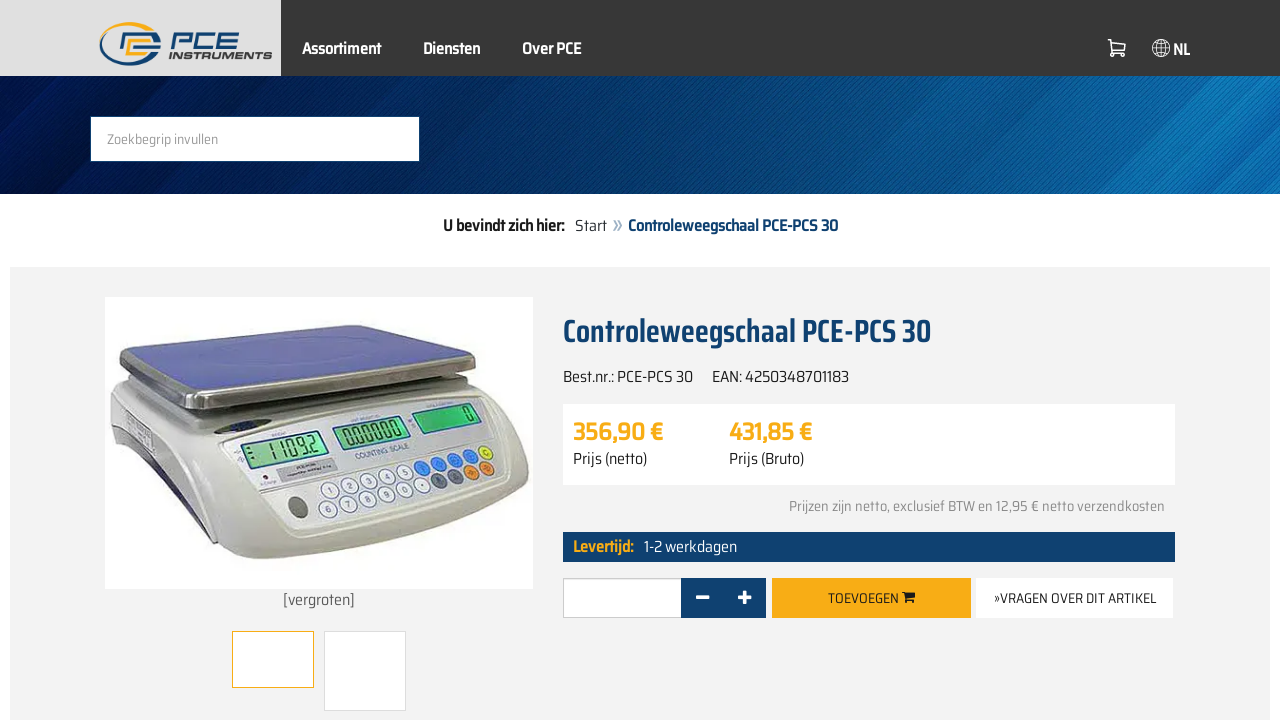

--- FILE ---
content_type: text/html; charset=utf-8
request_url: https://www.pce-instruments.com/dutch/weegtechniek/weegschalen/controle-weegschaal-pce-instruments-controleweegschaal-pce-pcs-30-det_2196666.htm?_list=kat&_listpos=6
body_size: 11892
content:
<!doctype html>
<html lang="nl" >
<head>
	<meta charset="utf-8">
	<!--[if IE]>
		<meta http-equiv="X-UA-Compatible" content="IE=Edge,chrome=1">
	<![endif]-->
	<meta name="viewport" content="width=device-width, initial-scale=1.0">
	
<title>Controleweegschaal PCE-PCS 30  | PCE Instruments</title>

<meta http-equiv="Content-Type" content="text/html; charset=utf-8">


  <meta name="robots" content="all">


<meta name="revisit-after" content="10 days">
<meta name="viewport" content="width=device-width, initial-scale=1.0">


  <meta name="description" lang="nl" content="Controleweegschaal PCE-PCS 30 . Controleweegschaal voor professionele weging en telling. De geheugenposities van de controleweegschaal en de mogelijkheid om deze via een accu te voeden maken hem tot een onmisbaar hulpinstrument. Met optioneel ISO-certificaat Gescheiden aanduiding gewicht, aantal en">

<meta name="keywords" lang="nl" content="Controleweegschaal,kopen,winkel,shop,winkelen,inkopen,online winkelen,besparen,speciale aanbieding,aanbieding,verzending,postorderbedrijf,online shop,gunstig,goedkoop,gunstig geprijsd,uitverkoop,sale,sales,bestellen,warenhuis,koopje,shops,producten,nieuwigheden,PCE Instruments,Weegschalen,speciale aanbiending,aanbiending,Weegtechniek,Meetinstrumenten,meetapparatuur">
<meta name="author" content="PCE Instruments Benelux B.V.">
<meta name="date" content="2026-01-18">
<link rel="shortcut icon" type="image/x-icon" href="/dutch/g/favicon.ico?v=1744880882">
<link rel="canonical" href="https://www.pce-instruments.com/dutch/weegtechniek/weegschalen/controle-weegschaal-pce-instruments-controleweegschaal-pce-pcs-30-det_2196666.htm">
<meta name="google-site-verification" content="f2nv29EpuDklRLea6GOMiAmbvH_wjP3nq_9g9EPh_0k" />

<link rel="preload" href="/dutch/skin/div1/bs3/fonts/google/saira/memWYa2wxmKQyPMrZX79wwYZQMhsreShhKMjjbU9uXuA71rCosg.woff2" as="font" type="font/woff2" crossorigin />
<link rel="preload" href="/dutch/skin/div1/bs3/fonts/google/saira/memWYa2wxmKQyPMrZX79wwYZQMhsreShhKMjjbU9uXuA72jCosg.woff2" as="font" type="font/woff2" crossorigin />
<link rel="preload" href="/dutch/skin/div1/bs3/fonts/google/saira/memWYa2wxmKQyPMrZX79wwYZQMhslOShhKMjjbU9uXuA773Fosg.woff2" as="font" type="font/woff2" crossorigin />
<link rel="preload" href="/dutch/skin/div1/bs3/font-awesome/fonts/fontawesome-min.woff2?dag3lt" as="font" type="font/woff2" crossorigin />

	<link rel="stylesheet" type="text/css" href="/dutch/skin/div1/bs3/gen/base.min.css?v=189">
	
	<link rel="stylesheet" type="text/css" href="/dutch/skin/div1/styles_bs3_v61_theme.min.css?v=189">
	
</head>
<body class="hc-PCE-NL menupath-katalog156262 menupath-katalog156263 menupath-katalog158945 menupath-artikel2196666 menuactive-artikel2196666   default">
	<header id="header-area" class="home">
		<a href="#main-container" class="sr-only sr-only-focusable">Zum Hauptinhalt springen</a>
		<div class="header-top">
		<nav id="main-menu" class="navbar" role="navigation">
			<div class="container headmenu-container">
				<div id="pgheadmenubg1"></div>
				<div id="pgheadmenubg2"></div>
				<div class="navbar-header">
					<a href="/dutch/" class="navbar-brand"><img src="/dutch/skin/div1/bs3/logo-255x87.png?v=1744881634" alt="PCE Instruments" width="255" height="87" style="height:65px;width:auto;" fetchpriority="high" /></a>
					<div class="navbar-header-buttons">
						<button type="button" class="btn btn-navbar navbar-toggle" data-toggle="collapse" data-target=".navbar-cat-collapse">
							<span class="sr-only">Menü einblenden</span>
							<i class="fa fa-bars"></i>
						</button>
						<div class="navbar-bs3 navbar-bs3-slotchanger">
							<div class="box box_plain box-slotchanger_head" id="bxslotchanger_head"><div class="boxhead"></div><div class="ibox">
<div id="slotchanger">
<div class="btn-group btn-block slch_anzeige">
	<button type="button" data-toggle="dropdown" class="btn btn-block btn-lg dropdown-toggle slch_button">
		<i class="slch_icon"></i>
		<span class="slch_lang">NL</span>
	</button>
	<ul class="dropdown-menu pull-right" data-baseurl="/dutch">
	</ul>
</div>
</div>
</div><div class="boxfoot"></div></div>
						</div>
						<div class="navbar-bs3 navbar-bs3-miniwk navbar-bs3-miniwk-btn navbar-toggle" data-toggle="collapse">
							<div class="box box_plain box-miniwk_head" id="bxminiwk_head"><div class="boxhead"></div><div class="ibox">
<div id="miniwk">
<div class="btn-group btn-block mwp_anzeige">
	<button type="button" data-toggle="dropdown" class="btn btn-block btn-lg dropdown-toggle mwp_button">
		<i class="mwp_icon"></i>
		<span class="mwp_anzahl_dyn"></span>
	</button>
	<ul class="dropdown-menu pull-right" data-baseurl="/dutch">
	</ul>
</div>
</div>
</div><div class="boxfoot"></div></div>
						</div>
						<div class="navbar-bs3 navbar-bs3-telnote">
							<div class="box box_plain box-telnote_head" id="bxtelnote_head"><div class="boxhead"></div><div class="ibox">
<div id="telnote">
<div class="btn-group btn-block tn_anzeige">
	
</div>
</div>
</div><div class="boxfoot"></div></div>
						</div>
					</div>
				</div>
				<div class="collapse navbar-collapse navbar-cat-collapse">
					<div class="navbar-bs3 navbar-bs3-menusite">
						<div class="box box_plain box-menu_site" id="bxmenu_site"><div class="boxhead"></div><div class="ibox"><div class="menu" id="SiteMenu"><ul class="nav navbar-nav"><li class="pos1  has-submenu" id="SiteMenu_kataloge"><span class="kbmi nolink " >Assortiment</span><div class="submenu level1"><ul class="submenu level1"><li><a class="kbmi" href="/dutch/-kat_11834.htm"><span></span></a></li><li><a class="kbmi" href="/dutch/meettechniek-kat_152443.htm"><span>Meettechniek</span></a></li><li><a class="kbmi" href="/dutch/weegtechniek-kat_156262.htm"><span>Weegtechniek</span></a></li><li><a class="kbmi" href="/dutch/regeltechniek-kat_159144.htm"><span>Regeltechniek</span></a></li><li><a class="kbmi" href="/dutch/laboratorium-techniek-kat_162381.htm"><span>Laboratorium techniek</span></a></li></ul></div></li><li class="pos2   has-submenu" id="SiteMenu_window24"><span class="kbmi nolink " >Diensten</span><div class="submenu level1"><ul class="submenu level1">
  <li><a class='kbmi' href="/dutch/rekening"  ><span>Mijn account</span></a></li>
		<li><a class='kbmi' href="/dutch/software-downloads-win_4.htm"  ><span>Software downloads</span></a></li>
        <li><a class='kbmi' href="/dutch/faq-text_59.htm"  ><span>FAQ</span></a></li>
</ul></div></li><li class="pos3   has-submenu" id="SiteMenu_window17"><span class="kbmi nolink " >Over PCE</span><div class="submenu level1"><ul class="submenu level1"><li><a class='kbmi' href="/dutch/contact"  ><span>Contact</span></a></li><li><a class='kbmi' href="/dutch/about"  ><span>Over ons</span></a></li><li><a class='kbmi' href="/dutch/nieuws-text_131.htm"  ><span>Nieuws</span></a></li></ul></div></li></ul></div></div><div class="boxfoot"></div></div>
					</div>
					<div class="navbar-bs3 navbar-bs3-slotchanger">
						<div class="box box_plain box-slotchanger_head" id="bxslotchanger_head"><div class="boxhead"></div><div class="ibox">
<div id="slotchanger">
<div class="btn-group btn-block slch_anzeige">
	<button type="button" data-toggle="dropdown" class="btn btn-block btn-lg dropdown-toggle slch_button">
		<i class="slch_icon"></i>
		<span class="slch_lang">NL</span>
	</button>
	<ul class="dropdown-menu pull-right" data-baseurl="/dutch">
	</ul>
</div>
</div>
</div><div class="boxfoot"></div></div>
					</div>
					<div class="navbar-bs3 navbar-bs3-miniwk">
						<div class="box box_plain box-miniwk_head" id="bxminiwk_head"><div class="boxhead"></div><div class="ibox">
<div id="miniwk">
<div class="btn-group btn-block mwp_anzeige">
	<button type="button" data-toggle="dropdown" class="btn btn-block btn-lg dropdown-toggle mwp_button">
		<i class="mwp_icon"></i>
		<span class="mwp_anzahl_dyn"></span>
	</button>
	<ul class="dropdown-menu pull-right" data-baseurl="/dutch">
	</ul>
</div>
</div>
</div><div class="boxfoot"></div></div>
					</div>
					<div class="navbar-bs3 navbar-bs3-telnote">
						<div class="box box_plain box-telnote_head" id="bxtelnote_head"><div class="boxhead"></div><div class="ibox">
<div id="telnote">
<div class="btn-group btn-block tn_anzeige">
	
</div>
</div>
</div><div class="boxfoot"></div></div>
					</div>
				</div>
			</div>
		</nav>
		</div>
		<div id="pgheadslider">
			<div class="box box_plain box-headslider" id="bxheadslider"><div class="boxhead"></div><div class="ibox"><div id="headslider_cont"><picture><source srcset="/dutch/skin/div1/bs3/background-1920x200-1000w.webp?v=1744880798" media="(min-width:768px) and (max-width:1000px)" /><source srcset="/dutch/skin/div1/bs3/background-1920x200-1500w.webp?v=1744880798" media="(min-width:1001px) and (max-width:1500px)" /><source srcset="/dutch/skin/div1/bs3/background-1920x200.webp?v=1744880798" media="(min-width:1501px)" /><img id="headslider_img0" class="img-responsive hidden-xs" width="1920" height="200" src="data:image/svg+xml,%3Csvg xmlns=&#x27;http://www.w3.org/2000/svg&#x27; viewBox=&#x27;0 0 48 5&#x27;%3E%3C/svg%3E" alt="" fetchpriority="high" /></picture><div class="carousel-overlay"></div></div></div><div class="boxfoot"></div></div>
		</div>
		<div class="main-header">
			<div class="container">
				<noscript><div class="errorbox error">Opmerking: u dient JavaScript-ondersteuning te activeren in uw browser voor optimaal gemak, voor het gebruik van de website</div></noscript>
				<div class="row">
					<div class="col-sm-12">
						<div class="search-affixbox off-invisible" off-data-spy="affix" data-offset-top="0">
							<div class="box box_plain box-search" id="bxsearch"><div class="boxhead"></div><div class="ibox">

<div id="search">
	<form id="form_query" name="query" method="get" action="/dutch/" role="search" aria-label="Website durchsuchen">
		
		<input type="hidden" name="action" value="Query">
		<input type="hidden" name="-query.">
		<input type="hidden" name="query.stichwort" value="">
		
		<label class="sr-only" for="search-query-stichwort_neu">Steekwoord</label>
		<div class="input-group">
			<input type="text" id="search-query-stichwort_neu" name="query.stichwort_neu" value="" class="form-control input-lg" placeholder="Zoekbegrip invullen">
			<span class="input-group-btn">
				<button class="btn btn-lg" type="submit" aria-label="Zoeken!">
					<i class="fa fa-search"></i>
				</button>
			</span>
		</div>
	</form>
</div>	
</div><div class="boxfoot"></div></div>
						</div>
						<div class="search-affixpad"></div>
					</div>
				</div>
			</div>
		</div>

	</header>

	<div class="pgnav" id="pgnavleft">
		
	</div>
	
	<div class="pgnav" id="pgnavright">
		
	</div>
	
	<div id="pgbody">
		
		<div class="box box_plain box-alert" id="bxalert"><div class="boxhead"></div><div class="ibox">
<div id="CookieBar" class="fixed bottom" style="display:none" tabindex="-1"
	data-domain="www.pce-instruments.com" data-path="/dutch" data-attributes="; SameSite=Lax">
<div class="ibox">
	
	<div class="message head">
		<div class="row">
            <div class="col-md-12 text-center">
<p><strong>Gebruik van cookies</strong></p>
<p>Selecteer a.u.b. of u toe wilt staan dat de website alleen noodzakelijke cookies gebruikt, of ook functionele cookies, zoals beschreven in onderstaande link:</p>
<p><a href="https://www.pce-instruments.com/dutch/privacy-policy-win_6.htm#Cookies">Informatie over cookies</a></p>
</div>
</div>
	</div>
	<div class="status" style="display:none">
		<p>Ihre aktuelle Auswahl: <b>{status}</b></p>
<p>Auswahl ändern:</p>
	</div>
	<div class="menu">
	<button class="btn btn-primary button set-disabled" data-perm="disabled" data-days="0" data-flags="">Alleen noodzakelijke cookies</button><button class="btn btn-primary button set-functional" data-perm="functional" data-days="365" data-flags="">Ook functionele cookies toestaan</button><button class="btn btn-primary button set-enabled" data-perm="enabled" data-days="365" data-flags="">Alle cookies toestaan</button>
	</div>
	<div class="message foot">
		
	</div>
</div>
</div>
</div><div class="boxfoot"></div></div>

		<div id="main-container" class="container">
			<div class="row">
				<div class="col-sm-12">
					<div class="box box_plain box-whereami" id="bxwhereami"><div class="boxhead"></div><div class="ibox"><ol class="breadcrumb"><li><b>U bevindt zich hier: </b></li><li><a href="/dutch/">Start</a></li><li class="active">Controleweegschaal PCE-PCS 30 </li></ol></div><div class="boxfoot"></div></div><main class="box box_plain box-main mod-itemdetail" id="bxmain"><div class="boxhead"></div><div class="ibox">

<div class="sd-itemdetail sd-itemdetail-0">




<div class="itemdetail price-pgs0" id="itemdetail">

	<div class="no-panel no-panel-smart no-artikelkarte-panel">

		

		<div class="no-panel-body">
			

			<div id="itemdetail_cont" class="row product-info fullstripe">
				
				<div id="item_images" class="col-sm-5">
					
<script type="4698192b780db52a66e2dd0b-text/javascript">
var current_Main_key = 0;

function SetImage_Main(key)
{
	if (current_Main_key == key)
		return;

	S(".item-images-display .image-main-" + current_Main_key).addClass("hidden");
	S(".item-images-select  .thumbnail-"  + current_Main_key).removeClass("selected");
	current_Main_key = key;
	var m = S(".item-images-display .image-main-" + current_Main_key);
	m.removeClass("hidden");
	S(".item-images-select  .thumbnail-"  + current_Main_key).addClass("selected");
	m.find("iframe.lazy").each(function(){
		S(this).attr("src", S(this).data("original")).one("load", function(){
			S(this).removeClass("lazy");
		});
	});

	// Sichtbarkeit des Hauptbildes sicherstellen
	var p = m.offset().top;
	if (p - 100 < window.scrollY)
		window.scrollTo(0, Math.max(0, p - 100)); // leichter Offset für Suchbox/Kopfleiste
}
document.addEventListener("DOMContentLoaded", function()
{
	// Bildauswahl als Delegate-Handler, damit Grid-Carousel den Klick ggf. abfangen kann:
	S(document).on('click', '.item-images-Main .item-images-select img', function(ev) {
		let nr = S(this).data("nr");
		if (nr) { SetImage_Main(nr); }
	});
	SetImage_Main(848398);
	// initialer Reflow von Owl/Lazy ist hidden
	//S(".item-images-Main .item-images-select").removeClass("hidden");
});
</script>
<div class="images-block item-images-Main" data-mfp-prev="previous" data-mfp-counter="%curr% of %total%" data-mfp-next="next">
	
	<div class="item-images-display">
		
		<div class="image-main image-main-848398 image-main-img ">
		
			<h4 class="title">Inventarisweegschaal PCE-PCS 30</h4>
			
				<div class="image zoomable">
					<a class="mfp-image image-zoom image-pic-zoom artimg_zoom" target="itempics2196666" href="/dutch/slot/9/artimg/large/pce-instruments-controleweegschaal-pce-pcs-30-2196666_848398.webp" data-mfp-caption="Inventarisweegschaal PCE-PCS 30">
						<img class="img-responsive artimg" width="450" height="307" style="width:450px;max-height:307px;border:none;overflow:visible;" src="/dutch/slot/9/artimg/normal/pce-instruments-controleweegschaal-pce-pcs-30-2196666_848398.webp" alt="Inventarisweegschaal PCE-PCS 30" />
						[vergroten]
					</a>
				</div>
				
		</div>
		
		<div class="image-main image-main-848399 image-main-img hidden">
		
			<h4 class="title">Voorkant van de PCE-PCS 30</h4>
			
				<div class="image">
					<img class="img-responsive artimg lazy" width="250" height="250" style="width:250px;max-height:250px;border:none;overflow:visible;" src="data:image/svg+xml,%3Csvg xmlns='http://www.w3.org/2000/svg' viewBox='0 0 250 250'%3E%3C/svg%3E" data-original="/dutch/slot/9/artimg/normal/pce-instruments-controleweegschaal-pce-pcs-30-2196666_848399.webp" alt="Voorkant van de PCE-PCS 30" />
				</div>
				
		</div>
		
	</div>
	
	<div class="item-images-select imgselector grid-carousel" style="--item-subrows:1; --item-columns:4; --item-count:2;" data-pos="">
		<div class="grid-carousel-inner">
			<div class="grid-carousel-item"><div class="grid-carousel-item-inner">
		<div class="image">
			<img class="img-responsive artimg thumbnail thumbnail-848398 lazy" width="200" height="136"
				src="data:image/svg+xml,%3Csvg xmlns='http://www.w3.org/2000/svg' viewBox='0 0 200 136'%3E%3C/svg%3E" data-original="/dutch/slot/9/artimg/small/pce-instruments-controleweegschaal-pce-pcs-30-2196666_848398.webp" alt="Inventarisweegschaal PCE-PCS 30"
				data-nr="848398" />
		</div>
		</div></div><div class="grid-carousel-item"><div class="grid-carousel-item-inner">
		<div class="image">
			<img class="img-responsive artimg thumbnail thumbnail-848399 lazy" width="200" height="200"
				src="data:image/svg+xml,%3Csvg xmlns='http://www.w3.org/2000/svg' viewBox='0 0 200 200'%3E%3C/svg%3E" data-original="/dutch/slot/9/artimg/small/pce-instruments-controleweegschaal-pce-pcs-30-2196666_848399.webp" alt="Voorkant van de PCE-PCS 30"
				data-nr="848399" />
		</div>
		</div></div>
		</div>
		<button type="button" class="grid-carousel-control grid-carousel-control-prev" role="button" aria-label="Gehe zum vorherigen Eintrag">
			<svg version="1.1" xmlns="http://www.w3.org/2000/svg" x="0px" y="0px" viewBox="0 0 50 50">
				<path class="st0" d="M41.5,45.67L30.82,25.3L42.85,4.92l-8.22,0L22.48,25.3L33.4,45.67L41.5,45.67z M26.04,45.67L15.48,25.3
				L27.39,4.92l-8.1,0L7.13,25.3l10.8,20.38L26.04,45.67z"/>
			</svg>
		</button>
		<button type="button" class="grid-carousel-control grid-carousel-control-next" role="button" aria-label="Gehe zum nächsten Eintrag">
			<svg version="1.1" xmlns="http://www.w3.org/2000/svg" x="0px" y="0px" viewBox="0 0 50 50">
				<path class="st0" d="M8.48,4.92L19.16,25.3L7.13,45.67h8.22L27.51,25.3L16.58,4.92H8.48z M23.95,4.92L34.51,25.3L22.6,45.67h8.1
				L42.85,25.3L32.05,4.92H23.95z"/>
			</svg>
		</button>
	</div>
	
</div>

				</div>

				
				<div class="col-sm-7 product-details">

					
					<div id="item_order">
						<h1 class="main-title main-heading">Controleweegschaal PCE-PCS 30 </h1>
						<div class="sub_best_ean">
						<div class="bestellnr">
						Best.nr.: <span>PCE-PCS 30</span>
						</div>
						<div class="ean">
						EAN: </span>4250348701183</span>
						</div>
						</div>
						<form id="form_art2196666" aria-label="Artikel bestellen/anfragen" class="form-horizontal orderblock" name="art2196666" action="/dutch/" method="post">
		<input type="hidden" name="_sessionauth" value="CNGOZOVEPRX4GRT6"><input type="hidden" name="_baseurl" value="/dutch">
		<input type="hidden" name="action" value="AddToCart">
		<input type="hidden" name="_list" value="kat">
		<input type="hidden" name="_listpos" value="6">
		<input type="hidden" name="_set" value="2196666"
		><input type="hidden" name="_check" value="1"><div class="popreisblock">
<div class="multi_preis_col popreisblock">
<div class="form-group prodcard_Preis">
	<div class="form-control-static price ">

	<span class="price-new update-target" data-key="EinzelPreisEffNetto">356,90&nbsp;&euro;</span>

	
		<span class="querysim"><a href="/dutch/?action=QuerySim&amp;_qsim.preis=356%2C90&amp;curr=EUR" rel="nofollow"><!-- Prijsbereik --></a></span>
		

	</div>
	<label class="control-label">Prijs (netto)</label>
</div>



	<div class="form-group prodcard_PreisBrutto">
		<div class="potext form-control-static" style="background-color:transparent;" colspan="2">
			<span class="price-new update-target" data-key="EinzelPreisEffBrutto">431,85&nbsp;&euro;</span>
		</div>
		<label class="control-label polabel" width="">Prijs (Bruto)</label>
	</div>

<div class="form-group prodcard_PreisHinweis"><div class="pkhinweis"><span style="color:#888; font-size:90%;"><i>Prijzen zijn netto, exclusief BTW en 12,95&nbsp;&euro; netto verzendkosten</i></span></div></div>
</div>


	<div class="form-group prodcard_EAN">
		<label class="control-label polabel">EAN</label>:
		<div class="form-control-static potext">4250348701183</div>
	</div>
	
	<div class="form-group prodcard_BestellNr">
		<label class="control-label col-sm-3 polabel" style="background-color:transparent;">
			Best.nr.
		</label>
		<div class="col-sm-9 form-control-static potext">
			PCE-PCS 30
		</div>
	</div>
</div>
<div class="pklieferzeit">
		<span class="pk_form fl_right"><span class="lzl">Levertijd:</span><span class="lzc">1-2 werkdagen</span></span>
		</div>

		<div class="form-group prodcard_CheckResult">
			<div class="col-sm-3"></div>
			<div class="col-sm-9">
				<span class="checkresult-errortext"></span>
			</div>
		</div>
		

			<div class="form-group prodcard_order prodcard_order_qty_stueck">
				<!--label class="control-label col-sm-3" for="prodcard-order-input-qty">Bestellen</label-->
				<div class="col-sm-9 col-md-4">
					<input class="form-control textbox order-qty order-qty-master order-qty-Stueck"
						id="prodcard-order-input-qty" type="number" inputmode="decimal" size="8"
						data-qtygroup="_qty_stueck" name="_qty_stueck" value="1"
						min="1" max="" step="1"
						data-defstep="fine" data-decimals="0"
						data-qtyfactor="1.00000" data-suffix="Stuks">
				</div>
				
				<div class="col-sm-9 col-md-4">
				<button class="btn btn-cart checkresult-action Wkorb" type="submit" name="_action_addnew" value="1">Toevoegen  <i class="fa fa-shopping-cart"> </i></button>
				</div>
				

<div class="pkmenu">
	<!--div class="col-sm-3"></div-->
	<div class="col-sm-9 col-md-4">
	<ul class="nav nav-pills">


	<li id="pkmenu_callback"><a class="btn btn-default" role="button" href="#pkform_callback" onclick="if (!window.__cfRLUnblockHandlers) return false; return pkform_callback_show()" rel="nofollow" data-cf-modified-4698192b780db52a66e2dd0b-="">&raquo;Vragen over dit artikel</a></li>


	</ul>
	</div>
</div>


	<div id="pkform_callback" class="sd-ajax-display"></div>
	<script type="4698192b780db52a66e2dd0b-text/javascript">
	function pkform_callback_show() {
		S('#pkform_callback').load('/dutch/?action=SendCallback&_artnr=2196666', function(){
			S('#pkform_callback').slideDown();
		});
		return false;
	}
	</script>

			</div>

			
</form>

					</div>

				</div>
				
			</div>

			<div class="pkaccessory">
			
	<style>
	@media (min-width: 768px) { #nrlist1 { --item-columns: 3; } }
	@media (min-width: 992px) { #nrlist1 { --item-columns: 5; } }
	@media (min-width: 1200px) { #nrlist1 { --item-columns: 7; } }
	</style>
	
<section class="product-carousel artlist artlist-nrlist">

	<h2 class="product-head subline-left h2">Toebehoren</h2>
	
<div class="row product-row">
<div class="col-xs-12">
<div class="grid-carousel grid-subrows-5 grid-columns-lg-3 grid-columns-md-4 grid-columns-sm-6" id="nrlist1" style="--item-count:1;">
	<div class="grid-carousel-inner">
		
		<div class="grid-carousel-item item">
			<div class="grid-carousel-item-inner product-col price-pgs0">

				<div class="image">
					<a href="/dutch/weegtechniek/weegschalen/inventarisweegschaal-pce-instruments-kalibratie-certificaat-voor-de-pce-pcs-serie-det_405074.htm?_list=newpkaccessory&amp;_listpos=1"><img class="img-responsive lazy" width="200" height="200" src="data:image/svg+xml,%3Csvg xmlns='http://www.w3.org/2000/svg' viewBox='0 0 200 200'%3E%3C/svg%3E" data-original="/dutch/slot/9/artimg/small/pce-instruments-kalibratie-certificaat-voor-de-pce-pcs-serie-405074_703019.webp" alt="ISO-kalibratie certificaat" title="ISO-kalibratie certificaat" /></a>
				</div>

				<div class="caption">
				
					<div class="h2"><a href="/dutch/weegtechniek/weegschalen/inventarisweegschaal-pce-instruments-kalibratie-certificaat-voor-de-pce-pcs-serie-det_405074.htm?_list=newpkaccessory&amp;_listpos=1"><span>Kalibratie certificaat voor de PCE-PCS-serie </span></a></div>
				</div>

				<div class="content">
					
					<div class="price ">
						<span class="price-new">126,95&nbsp;&euro;</span>
						
					</div>
					
				</div>

				<div class="flags">
					
				</div>

				<div class="action">
				

				</div>

			</div>
		</div>
		
	</div>
	<button type="button" class="grid-carousel-control grid-carousel-control-prev" role="button" aria-label="Gehe zum vorherigen Eintrag">
		<svg version="1.1" xmlns="http://www.w3.org/2000/svg" x="0px" y="0px" viewBox="0 0 50 50">
			<path class="st0" d="M41.5,45.67L30.82,25.3L42.85,4.92l-8.22,0L22.48,25.3L33.4,45.67L41.5,45.67z M26.04,45.67L15.48,25.3
			L27.39,4.92l-8.1,0L7.13,25.3l10.8,20.38L26.04,45.67z"/>
		</svg>
	</button>
	<button type="button" class="grid-carousel-control grid-carousel-control-next" role="button" aria-label="Gehe zum nächsten Eintrag">
		<svg version="1.1" xmlns="http://www.w3.org/2000/svg" x="0px" y="0px" viewBox="0 0 50 50">
			<path class="st0" d="M8.48,4.92L19.16,25.3L7.13,45.67h8.22L27.51,25.3L16.58,4.92H8.48z M23.95,4.92L34.51,25.3L22.6,45.67h8.1
			L42.85,25.3L32.05,4.92H23.95z"/>
		</svg>
	</button>
</div>
</div>
</div>


</section>

			</div>

			

<div class="tabgroup-off tabgroup-itemdetail">

<ul class="nav nav-tabs pk" data-spy="affix" data-offset-top="820">

		<li class="active"><a data-toggle="tab-off" href="#tab-customdata1"><span>Beschrijving</span></a></li>
	
		<li class=""><a data-toggle="tab-off" href="#tab-customdata2"><span>Kenmerken</span></a></li>
	
		<li class=""><a data-toggle="tab-off" href="#tab-customdata3"><span>Specificaties</span></a></li>
	
		<li class=""><a data-toggle="tab-off" href="#tab-customdata4"><span>Leveromvang</span></a></li>
	
		<li class=""><a data-toggle="tab-off" href="#tab-files"><span>Downloads</span></a></li>
	
</ul>

<div class="tab-content-off">

		<div class="tab-pane clear fade in active" id="tab-customdata1">
		<h1 class="headline">Beschrijving</h1>
		
	<div class="usertext">
	<div><strong>Inventarisweegschaal voor het tellen van eenheden in twee uitvoeringen (6 kg en 30 kg) en met een grote resolutie / RS-232 interface / voeding via netstroomadapter of interne accu</strong></div><div>Inventarisweegschaal voor professionele weging en telling. De geheugenposities van de inventarisweegschaal en de mogelijkheid om deze via een accu te voeden maken hem tot een onmisbaar hulpinstrument. Deze inventarisweegschaal is een optimaal gereedschap om het aantal eenheden nauwkeurig te bepalen, bijvoorbeeld bij inventariswerkzaamheden. Bij het uitvoeren van de stuktelling met de inventarisweegschaal wordt allereerst het stukgewicht van een bepaalde hoeveelheid bepaald, of wordt een waarde ingevoerd indien men die kent. Nadat een onbepaald aantal eenheden op de balans zijn gelegd, geeft de inventarisweegschaal het gewicht, het referentiegewicht en het aantal. Via de optionele labelprinter kunnen de resultaten zoals het gewicht of het aantal direct worden uitgeprint. De afdruk geschiedt automatisch wanneer de waarde zich op het beeldscherm heeft gestabiliseerd. Via het toetsenbord kan vooraf een tarra worden ingesteld of een referentienummer of - gewicht worden ingevoerd. De inventarisweegschaal beschikt over een RS-232 poort. Door middel van de optionele software kunnen de weegwaarden naar uw computer worden getransfereerd.  </div>
	<br class="clear">
	</div>

		
		</div>
	
		<div class="tab-pane clear fade in " id="tab-customdata2">
		<h1 class="headline">Kenmerken</h1>
		
	<div class="usertext">
	<div><div>- Gescheiden aanduiding voor gewicht, aantal en
                                                                                                                                                                                                                                                                                                                                                                            <br/>  referentiegewicht <br/>
                                                                                                                                                                                                                                                                                                                                                                            - Dankzij zijn grote resolutie is het mogelijk om <br/>  bij de stuktelling een gering gewicht als
                                                                                                                                                                                                                                                                                                                                                                            <br/>  referentiegewicht te gebruiken <br/>
                                                                                                                                                                                                                                                                                                                                                                            - Inventarisweegschaal met de mogelijkheid om <br/>  tarrawegingen uit te voeren
                                                                                                                                                                                                                                                      </div><div>- Het is mogelijk om vooraf een tarra uit te   <br/>  voeren en een aantal of een referentiegewicht in <br/>  te
    voeren <br/>
    - Voeding via accu <br/>
    - 230 V netstroomadapter <br/>
    - Totale stuktelling (99 waarden) <br/>
    - Optioneel kan een ISO-certificaat voor de<br/>  inventarisweegschaal PCE-PCS (DIN ISO 9000)
    <br/>  worden verstrekt </div></div>
	<br class="clear">
	</div>

		
		</div>
	
		<div class="tab-pane clear fade in " id="tab-customdata3">
		<h1 class="headline">Specificaties</h1>
		
	<div class="usertext">
	<table><tbody><tr><td colspan="2"><strong>Technische specificaties</strong></td></tr><tr><td colspan="2"><table border="0" width="100%"><tbody><tr><td width="33%"><p>Modellen telweegschalen </p></td> <td width="33%"><p>PCE-PCS 6 </p></td> <td width="34%"><p>PCE-PCS 30 </p></td></tr> <tr><td width="33%"><p>Meetbereik</p></td> <td width="33%"><p> 0 ... 6 kg</p></td> <td width="34%"><p>0 ... 30 kg </p></td></tr> <tr><td width="33%"><p>Afleesbaarheid</p></td> <td width="33%"><p>0,1 g</p></td> <td width="34%"><p>0,5 g </p></td></tr> <tr><td width="33%"><p>Reproduceerbaarheid</p></td> <td width="33%"><p>±0,1 g</p></td> <td width="34%"><p>±0,5 g </p></td></tr> <tr><td width="33%"><p>Minimaal gewicht</p></td> <td width="33%"><p>0,1 g</p></td> <td width="34%"><p>0,5 g </p></td></tr> <tr><td width="33%"><p>Minimaal gewicht per te tellen eenheid</p></td> <td width="33%"><p>0,1 g</p></td> <td width="34%"><p>0,5 g </p></td></tr></tbody></table></td></tr><tr><td>Geheugen </td><td>99 </td></tr><tr><td>Reactietijd</td><td>3 s </td></tr><tr><td>Tarrabereik</td><td>100 % </td></tr><tr><td>Weegeenheden</td><td> gram </td></tr><tr><td>Beeldscherm </td><td>LCD van 3 x 6 digits </td></tr><tr><td>Kalibratie</td><td>d.m.v. een kalibratiegewicht </td></tr><tr><td>Afmetingen van de weegplaat</td><td>230 mm x 310 mm </td></tr><tr><td>Bedrijfstemperatuur</td><td>0 ... +40 °C </td></tr><tr><td>Voeding</td><td>230 V / 50 Hz (via de meegeleverde adapter) of interne accu </td></tr><tr><td>Behuizing</td><td>ABS-plastic </td></tr><tr><td>Poort</td><td>RS-232 </td></tr><tr><td>Softwarepakket</td><td>Optioneel product </td></tr><tr><td>Afmetingen</td><td>ca. 320 x 320 x 12,5 mm </td></tr><tr><td>Netto gewicht</td><td>ca. 2,8 kg </td></tr></tbody></table>
	<br class="clear">
	</div>

		
		</div>
	
		<div class="tab-pane clear fade in " id="tab-customdata4">
		<h1 class="headline">Leveromvang</h1>
		
	<div class="usertext">
	<div><strong>Inhoud van de zending</strong><br/>
                                                                                                                                                                                                                                                                                                                                                                            1 x Controleweegschaal PCE-PCS, 1 x netstroomcomponent en gebruiksaanwijzing</div>
	<br class="clear">
	</div>

		
		</div>
	
		<div class="tab-pane clear fade in " id="tab-files">
		<h1 class="headline">Downloads</h1>
		
	<div class="pkdownloads">
		<div>
	<a class="" href="https://www.pce-instruments.com/dutch/api/getartfile?_fnr=1018724&amp;_dsp=inline" target="_blank">
		<img class="lazy" width="82" height="67" src="data:image/svg+xml,%3Csvg xmlns='http://www.w3.org/2000/svg' viewBox='0 0 82 67'%3E%3C/svg%3E" data-original="/dutch/g/mime/custom_manual.NL.gif" alt="gebruiksaanwijzing-inventatisweegschaal-pce-pcs-serie.pdf"><br><span class="mimetitle mimetitlet_custom_manual mimetitlel_NL">Gebruiksaanwijzing</span>
	</a>
	
	<a class="" href="https://www.pce-instruments.com/dutch/api/getartfile?_fnr=848397&amp;_dsp=inline" target="_blank">
		<img class="lazy" width="82" height="67" src="data:image/svg+xml,%3Csvg xmlns='http://www.w3.org/2000/svg' viewBox='0 0 82 67'%3E%3C/svg%3E" data-original="/dutch/g/mime/custom_datasheet.NL.gif" alt="inventarisweegschaal-pce-pcs.pdf"><br><span class="mimetitle mimetitlet_custom_datasheet mimetitlel_NL">Productblad</span>
	</a>
	</div>
	</div>

		
		</div>
	
</div>

</div>

<div class="popupmods" style="display:none;">



	<div id="item_callback">
	
	</div>



</div>

		</div>
	</div>
</div>




<script type="application/ld+json">
{"@context":"http://schema.org","@type":"Product","category":"Weegtechniek / Weegschalen / Controle weegschaal","description":"Inventarisweegschaal voor het tellen van eenheden in twee uitvoeringen (6 kg en 30 kg) en met een grote resolutie / RS-232 interface / voeding via netstroomadapter of interne accu Inventarisweegschaal voor professionele weging en telling. De geheugenposities van de inventarisweegschaal en de mogelijkheid om deze via een accu te voeden maken hem tot een onmisbaar hulpinstrument. Deze inventarisweegschaal is een optimaal gereedschap om het aantal eenheden nauwkeurig te bepalen, bijvoorbeeld bij inventariswerkzaamheden. Bij het uitvoeren van de stuktelling met de inventarisweegschaal wordt allereerst het stukgewicht van een bepaalde hoeveelheid bepaald, of wordt een waarde ingevoerd indien men die kent. Nadat een onbepaald aantal eenheden op de balans zijn gelegd, geeft de inventarisweegschaal het gewicht, het referentiegewicht en het aantal. Via de optionele labelprinter kunnen de resultaten zoals het gewicht of het aantal direct worden uitgeprint. De afdruk geschiedt automatisch","gtin13":"4250348701183","mpn":"PCE-PCS 30","name":"Controleweegschaal PCE-PCS 30 ","sku":"2196666","url":"/weegtechniek/weegschalen/controle-weegschaal-pce-instruments-controleweegschaal-pce-pcs-30-det_2196666.htm","brand":{"@type":"Brand","name":"PCE Instruments"},"image":["/dutch/slot/9/artimg/large/pce-instruments-controleweegschaal-pce-pcs-30-2196666_848398.webp","/dutch/slot/9/artimg/large/pce-instruments-controleweegschaal-pce-pcs-30-2196666_848399.webp"],"mainEntityOfPage":{"@id":"/#webpage"},"manufacturer":{"@type":"Organization","name":"PCE Instruments"},"offers":{"@type":"Offer","availability":"InStock","itemCondition":"NewCondition","price":"356.9","priceCurrency":"EUR","priceValidUntil":"2027-01-18","url":"/weegtechniek/weegschalen/controle-weegschaal-pce-instruments-controleweegschaal-pce-pcs-30-det_2196666.htm","priceSpecification":{"price":"356.9","valueAddedTaxIncluded":"False"}}}
</script>


</div>

</div><div class="boxfoot"></div></main>
				</div>
			</div>
		</div>
	</div>
	
	<footer id="footer-area">
		<div class="box box_plain box-footer" id="bxfooter"><div class="boxhead"></div><div class="ibox">
<div class="footer-links">
	<div class="container">
		<div class="footer-tax"></div>

<div class="col-md-3 col-sm-6">
	<h3>Informatie</h3>
	<div class="menu" id="Custom1"><ul><li class="pos1 " id="Custom1_impressum"><span class="kbmi"><a href="/dutch/impressie">Impressie</a></span></li><li class="pos2 " id="Custom1_window6"><a class="kbmi" href="/dutch/privacy-policy-win_6.htm">Privacy Policy</a></li><li class="pos3  " id="Custom1_agb"><span class="kbmi"><a class=""   href="/dutch/verkoopvoorwaarden#AGB">Alg. Voorw.</a></span></li><li class="pos4  " id="Custom1_Widerruf"><span class="kbmi"><a class=""   href="/dutch/verkoopvoorwaarden#Widerruf">Herroepingsrecht</a></span></li></ul></div>
</div>

<div class="col-md-3 col-sm-6">
	<h3>Help</h3>
	<div class="menu" id="Custom2"><ul><li class="pos1 " id="Custom2_window13"><a class="kbmi" href="/dutch/betaling-en-verzending-win_13.htm">Betaling en Verzending</a></li><li class="pos2 fn-text117" id="Custom2_text117"><a class="kbmi" href="/dutch/retourneren-text_117.htm">Retourneren</a></li><li class="pos3 fn-text44" id="Custom2_text44"><a class="kbmi" href="/dutch/betaalmethoden-text_44.htm">Betaalmethoden</a></li></ul></div>
</div>

<div class="col-md-3 col-sm-6">
	<h3>Company</h3>
	<div class="menu" id="Custom3"><ul><li class="pos1 " id="Custom3_window17"><a class="kbmi" href="/dutch/about">Over ons</a></li><li class="pos2 fn-text105" id="Custom3_text105"><a class="kbmi" href="/dutch/het-verhaal-achter-pce-instruments-text_105.htm">Het verhaal achter PCE Instruments</a></li><li class="pos3 " id="Custom3_window18"><a class="kbmi" href="/dutch/carri_re-win_18.htm">Carrière</a></li><li class="pos4 fn-text94" id="Custom3_text94"><a class="kbmi" href="/dutch/mehr-standorte-text_94.htm"></a></li></ul></div>
</div>

<div class="col-md-3 col-sm-6">
	<h3>Social Media</h3>
	<div class="footer-social">
<a href="https://www.facebook.com/PCEBrookhuis/"><img class="img-responsive lazy" src="data:image/svg+xml,%3Csvg xmlns='http://www.w3.org/2000/svg' viewBox='0 0 100 100'%3E%3C/svg%3E" data-original="/dutch/skin/div1/bs3/assets/Icons/SocialMedia/FaceBook-Icon.svg" width="100" height="100" alt="FaceBook" /></a>
<a href="https://www.youtube.com/channel/UCZY6gnulsOmMnGi4zBesttQ"><img class="img-responsive lazy" src="data:image/svg+xml,%3Csvg xmlns='http://www.w3.org/2000/svg' viewBox='0 0 100 100'%3E%3C/svg%3E" data-original="/dutch/skin/div1/bs3/assets/Icons/SocialMedia/YouTube-Icon.svg" width="100" height="100" alt="YouTube-Icon" /></a>
<a href="https://www.linkedin.com/company/pce-benelux"><img class="img-responsive lazy" src="data:image/svg+xml,%3Csvg xmlns='http://www.w3.org/2000/svg' viewBox='0 0 100 100'%3E%3C/svg%3E" data-original="/dutch/skin/div1/bs3/assets/Icons/SocialMedia/LinkedIn-Icon.svg" width="100" height="100" alt="LinkedIn-Icon" /></a>
</div>
</div>
	</div>
</div>

<div class="payments">
	
	<div class="container">
		<div class="row">
            <div class="col-md-6 text-center">
                <p><strong>PCE Instruments Benelux B.V.</strong></p>
                <p>
                   Twentepoort West 17<br>
                    7609 RD Almelo<br>
                    Nederland
                </p>
                <p><strong>Tel. technische ondersteuning/verkoop</strong><br>Tel: +31 (0)53 - 737 01 92</p>
                <p><strong>Tel. administratie</strong><br>Tel: +31 (0)53 - 737 01 92</p>
                <p class="kontaktinfo">E-Mail: <span class="decode" data-t1="nl" data-t2="pcebenelux" data-t3="support"></span></p>
                </div>
            <div class="col-md-6 text-center">
                <p><strong>Betaalmethoden</strong></p>
                <img class="center-block img-responsive lazy" src="data:image/svg+xml,%3Csvg xmlns='http://www.w3.org/2000/svg' viewBox='0 0 300 120'%3E%3C/svg%3E" data-original="/dutch/g/custom/hoofdgroepen-nl/betaalmethoden2.png" width="300" height="120" alt="Betaalmethoden" />
            </div>
        </div>
	</div>

</div>	

<div class="copyright">
	
	<div class="container">
		<p class="pull-left">
			Copyright &copy;2026 PCE Instruments Benelux B.V.

		</p>
	</div>
	
	<div class="container">

		

	</div>



</div>
</div><div class="boxfoot"></div></div>
	</footer>

	
	<script type="4698192b780db52a66e2dd0b-text/javascript" src="/dutch/skin/div1/styles_bs3_v61_bd1.min.js?v=189"></script>
	
	<script type="4698192b780db52a66e2dd0b-text/javascript" src="/dutch/skin/div1/styles_bs3_v61_bd2.min.js?v=189"></script>
	<div id="ui-dialog"></div>

<script src="/cdn-cgi/scripts/7d0fa10a/cloudflare-static/rocket-loader.min.js" data-cf-settings="4698192b780db52a66e2dd0b-|49" defer></script></body>
</html>
